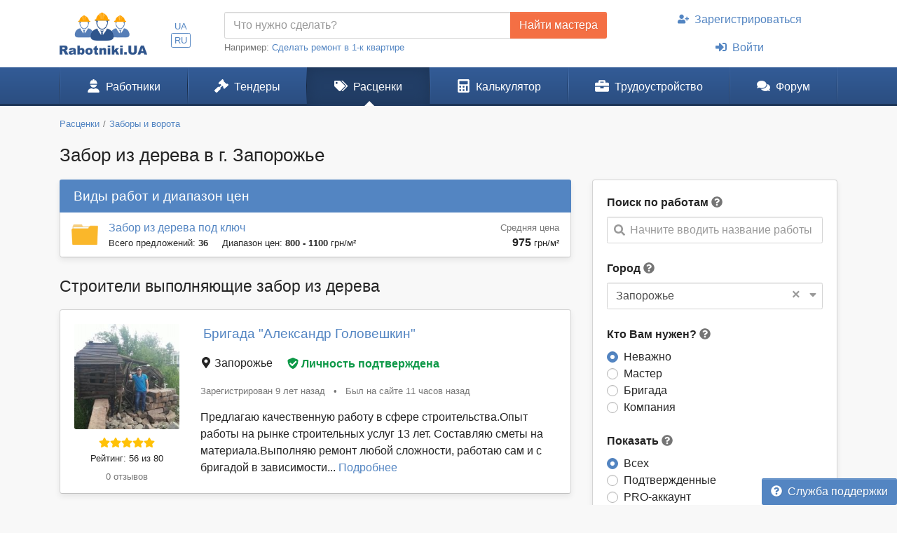

--- FILE ---
content_type: text/html; charset=UTF-8
request_url: https://www.rabotniki.ua/zabor-iz-dereva/zaporozhe
body_size: 15191
content:
<!DOCTYPE html>
<html lang="ru">
<head>
<meta charset="UTF-8">
<meta http-equiv="X-UA-Compatible" content="IE=edge">
<meta name="viewport" content="width=device-width, initial-scale=1">
<title>ᐉ Забор из дерева - Цены 2026 в г. Запорожье</title>
<meta property="og:title" content="ᐉ Забор из дерева - Цены 2026 в г. Запорожье">
<meta property="og:description" content="Мастера и строители для качественного и недорого ремонта квартиры под ключ. Выбирайте лучших в нашем каталоге мастеров.">
<meta property="og:image" content="https://www.rabotniki.ua/img/og-image.jpg">
<meta property="og:image:width" content="188">
<meta property="og:image:height" content="90">
<meta property="og:url" content="https://www.rabotniki.ua/zabor-iz-dereva/zaporozhe">
<meta property="og:type" content="website">
<meta property="og:site_name" content="Rabotniki.UA">
<meta name="theme-color" content="#ffffff">

<link href="https://www.rabotniki.ua/zabor-iz-dereva/zaporozhe?page=2" rel="next">
<link href="https://www.rabotniki.ua/zabor-iz-dereva/zaporozhe" rel="alternate" hreflang="ru">
<link href="https://www.rabotniki.ua/uk/zabor-iz-dereva/zaporozhe" rel="alternate" hreflang="uk">
<link href="https://www.rabotniki.ua/img/icons/192.png" rel="apple-touch-icon">
<link href="/rabotniki.webmanifest" rel="manifest">
<link href="/css/site.css?v=1632314227" rel="stylesheet">
<style>.spinner-input {
  display: none;
  float: left;
  width: 1rem;
  height: 1rem;
  border-width: .2em;
  margin: 10px 5px 0 10px;
  color: #999;
}</style>
<script>function matchStart(params, data){if($.trim(params.term)==='')return data;if(typeof data.children==='undefined')return null;var filteredChildren=[];$.each(data.children,function(idx,child){if(child.text.toUpperCase().indexOf(params.term.toUpperCase())===0)filteredChildren.push(child);});if(filteredChildren.length){var modifiedData=$.extend({},data,true);modifiedData.children=filteredChildren;return modifiedData;}return null;}
if ('serviceWorker' in navigator) {
    navigator.serviceWorker.register('/service-worker.js').then(function(r){ r.update(); });
}
window.addEventListener('beforeinstallprompt', function(e) {
    e.preventDefault();
    return false;
});</script></head>
<body id="body" class="bg-ultra-light">
<div id="load" class="lds-ring d-lg-none"><div></div><div></div><div></div><div></div></div>
<header class="bg-white">
    <div class="container">
                <div class="row align-items-center d-none d-lg-flex">
            <div class="col-auto py-3 pr-0">
                <a href="/"><img src="/img/rabotniki.png" width="125" height="60" alt="Rabotniki.UA"></a>            </div>
            <div class="col-1 text-center p-0">
                <ul class="nav-lang nav-pills my-2 nav" style="display: inline-block;"><li class="nav-item"><a class="px-1 py-0  nav-link" href="/uk/zabor-iz-dereva/zaporozhe" rel="nofollow" hreflang="uk">UA</a></li>
<li class="nav-item"><a class="px-1 py-0 active nav-link" href="/zabor-iz-dereva/zaporozhe" rel="nofollow" hreflang="ru">RU</a></li></ul>            </div>
                        <div class="col">
                <form action="/tender/create#tender" method="post">                <div class="input-group">
                    <input id="need" name="need" type="text" class="form-control" placeholder="Что нужно сделать?">
                    <div class="input-group-append">
                        <button class="btn btn-secondary" type="submit" onclick="gtag('event', 'Найти мастера в шапке', {'event_category':'Клик на кнопку'})">Найти мастера</button>
                    </div>
                </div>
                </form>                <small class="text-muted">
                    Например: <a href="#" onclick="$('#need').val($(this).text()).focus(); return false;">Сделать ремонт в 1-к квартире</a>
                </small>
            </div>
            <div class="col-auto">
                                    <ul class="my-2 flex-column nav" style="width: 280px; margin-left: 1.2rem;"><li class="nav-item text-center"><a class="nav-link" href="/signup"><svg class="mr-2 i is-user-plus"><use xlink:href="#s-user-plus" /></use></svg>Зарегистрироваться</a></li>
<li class="nav-item text-center"><a class="nav-link" href="/login"><svg class="mr-2 i is-sign-in-alt"><use xlink:href="#s-sign-in-alt" /></use></svg>Войти</a></li></ul>                            </div>
                    </div>
    </div>
</header><nav id="menu" class="navbar-main navbar-expand-lg  navbar">
<div class="container">
<a class="navbar-brand" href="/">Rabotniki.UA</a>
<button type="button" class="navbar-toggler" data-toggle="offcanvas" aria-label="Toggle navigation"><svg class="i ir-bars"><use xlink:href="#r-bars" /></use></svg><small class="new-message badge badge-danger badge-pill position-absolute ml-n1 mt-n2 hidden" style="font-size: 60%;">0</small></button><div class="navbar-content"><a class="btn btn-lg text-white" name="Войти" href="/login" rel="nofollow"><svg class="i is-sign-in-alt"><use xlink:href="#s-sign-in-alt" /></use></svg></a></div>
<div id="menu-collapse" class="offcanvas-collapse  navbar-collapse">
<div class="d-lg-none"><div class="header-menu px-3 pt-3 pb-2 mb-2"><div class="mt-1 mb-2"><a class="h3 font-weight-bold" href="/">Rabotniki.UA</a></div><a href="/signup">Регистрация</a> | <a href="/login">Войти</a></div><ul class="nav"><li class="nav-item"><a class="text-secondary nav-link" href="/tender/create"><svg class="mr-3 mr-lg-2 i il-plus"><use xlink:href="#l-plus" /></use></svg>Создать тендер</a></li></ul></div><ul class="nav"><li class="nav-item"><a class="nav-link" href="/catalog"><svg class="mr-3 mr-lg-2 i is-user-hard-hat"><use xlink:href="#s-user-hard-hat" /></use></svg>Работники</a></li>
<li class="nav-item"><a class="nav-link" href="/tenders"><svg class="mr-3 mr-lg-2 i is-gavel"><use xlink:href="#s-gavel" /></use></svg>Тендеры</a></li>
<li class="nav-item"><a class="nav-link active" href="/price/zaporozhe"><svg class="mr-3 mr-lg-2 i is-tags"><use xlink:href="#s-tags" /></use></svg>Расценки</a></li>
<li class="nav-item"><a class="nav-link" href="/calculator"><svg class="mr-3 mr-lg-2 i is-calculator"><use xlink:href="#s-calculator" /></use></svg>Калькулятор</a></li>
<li class="dropdown nav-item"><a class="nav-link dropdown-toggle" href="/rabota" data-toggle="dropdown"><svg class="mr-3 mr-lg-2 i is-briefcase"><use xlink:href="#s-briefcase" /></use></svg>Трудоустройство</a><div class="dropdown-menu"><a class="dropdown-item" href="/rabota"><svg class="mr-3 mr-lg-2 i is-briefcase"><use xlink:href="#s-briefcase" /></use></svg>Вакансии</a>
<div class="dropdown-divider"></div>
<a class="dropdown-item" href="/resume/zaporozhe"><svg class="mr-3 mr-lg-2 i is-user"><use xlink:href="#s-user" /></use></svg>Резюме</a></div></li>
<li class="nav-item"><a class="nav-link" href="https://www.rabotniki.ua/forum/"><svg class="mr-3 mr-lg-2 i is-comments"><use xlink:href="#s-comments" /></use></svg>Форум</a></li></ul><hr class="my-2"><div class="d-lg-none middle"><ul class="nav"><li class="nav-item"><a class="nav-link py-2" href="https://www.materialy.com.ua/" rel="noopener" target="_blank"><svg class="mr-2 i is-external-link"><use xlink:href="#s-external-link" /></use></svg>Тендеры на материалы</a></li>
<li class="nav-item"><a class="nav-link py-2" href="https://www.materialy.com.ua/sale" rel="noopener" target="_blank"><svg class="mr-2 i is-external-link"><use xlink:href="#s-external-link" /></use></svg>Остатки после ремонта</a></li></ul></div><hr class="my-2"><div class="d-lg-none middle"><ul class="nav"><li class="nav-item"><a class="nav-link py-1 text-muted" href="/faq">Служба поддержки</a></li></ul></div><hr class="my-2"><div class="d-lg-none text-center pt-3 pb-4"><a href="/"><img src="/img/rabotniki.png" alt="" style="width: 104px; height: 50px;"></a></div><ul class="nav-lang d-block d-lg-none text-center nav"><li class="d-inline-block"><a class="d-inline-block  nav-link" href="/uk/zabor-iz-dereva/zaporozhe" rel="nofollow" hreflang="uk">UA</a></li>
<li class="d-inline-block"><a class="d-inline-block active nav-link" href="/zabor-iz-dereva/zaporozhe" rel="nofollow" hreflang="ru">RU</a></li></ul></div>
</div>
</nav><div class="container pt-3 mb-5">
    <ol class="mb-3 breadcrumb" itemscope itemtype="http://schema.org/BreadcrumbList"><li class="breadcrumb-item" itemprop="itemListElement" itemscope itemtype="http://schema.org/ListItem"><a href="/price/zaporozhe" itemprop="item"><span itemprop="name">Расценки</span></a><meta itemprop="position" content="2"></li><li class="breadcrumb-item" itemprop="itemListElement" itemscope itemtype="http://schema.org/ListItem"><a href="/zabory-vorota/zaporozhe?swap=0" itemprop="item"><span itemprop="name">Заборы и ворота</span></a><meta itemprop="position" content="3"></li></ol>    <h1 class="mb-3 text-center text-md-left">Забор из дерева в г. Запорожье</h1>

<div class="row d-lg-block">
    <div class="col-lg-4 float-lg-right">
        
        <div class="row d-lg-none mb-4">
    <div class="col pr-2">
        <button type="button" class="btn btn-primary btn-block open-filter"><svg class="mr-1 pt-1 i is-filter"><use xlink:href="#s-filter" /></use></svg>Фильтры (1)</button>    </div>
    <div class="col-auto pl-2">
        <a class="btn btn-secondary btn-block" href="/tender/create"><svg class="mr-1 i ir-plus"><use xlink:href="#r-plus" /></use></svg>Создать тендер</a>    </div>
</div>

<div class="collapse filter-collapse d-lg-block">
    <div class="card mb-4 mb-lg-3 shadow-sm">
        <div class="card-body">
            <form class="mb-4">
                                    <label>Поиск по работам</label> <svg class="text-muted i is-question-circle" title="Поиск по всем позициям прайс-листа. Если Вы не можете найти нужные Вам работы, напишите их другими словами."  data-toggle="tooltip"><use xlink:href="#s-question-circle" /></use></svg>                    <div id="priceAutocomplete" class="autocomplete search" onclick="gtag(&#039;event&#039;, &#039;Поиск в расценках&#039;, {&#039;event_category&#039;:&#039;Поиск&#039;,&#039;event_label&#039;:&#039;Сбоку&#039;})" data-url="/price/autocomplete/zaporozhe"><svg class="i is-search"><use xlink:href="#s-search" /></use></svg><span class="spinner-border spinner-input"></span><div class="form-control"><div class="placeholder">Начните вводить название работы</div></div></div>                            </form>
            <div class="mb-4">
                <form method="post">
<input type="hidden" name="_method">                <label>Город</label> <svg class="text-muted i is-question-circle" title="Сначала будут отображены строители и расценки с выбранного города, а затем строители с других регионов."  data-toggle="tooltip"><use xlink:href="#s-question-circle" /></use></svg>                <div id="filterCity" class="filter-city" data-city="161"><svg class="i is-sort-down"><use xlink:href="#s-sort-down" /></use></svg><a class="clear" href="/zabor-iz-dereva">×</a><span class="spinner-border spinner-input"></span><div class="form-control"><span>Запорожье</span></div></div>                </form>            </div>
            <form action="/zabor-iz-dereva/zaporozhe" method="post">
            <div class="mb-4 field-usersearch-type">
<label>Кто Вам нужен? <svg class="text-muted i is-question-circle" title="Рекомендуем сначала делать поиск по всем строителям, а потом при необходимости сужать поиск."  data-toggle="tooltip"><use xlink:href="#s-question-circle" /></use></svg></label>
<input type="hidden" name="UserSearch[type]" value=""><div id="usersearch-type" role="radiogroup"><div class="custom-control custom-radio">
<input type="radio" id="i0" class="custom-control-input" name="UserSearch[type]" value="0" checked>
<label class="custom-control-label" for="i0">Неважно</label>
</div>

<div class="custom-control custom-radio">
<input type="radio" id="i1" class="custom-control-input" name="UserSearch[type]" value="5">
<label class="custom-control-label" for="i1">Мастер</label>
</div>

<div class="custom-control custom-radio">
<input type="radio" id="i2" class="custom-control-input" name="UserSearch[type]" value="6">
<label class="custom-control-label" for="i2">Бригада</label>
</div>

<div class="custom-control custom-radio">
<input type="radio" id="i3" class="custom-control-input" name="UserSearch[type]" value="7">
<label class="custom-control-label" for="i3">Компания</label>
<div class="invalid-feedback"></div>
</div>
</div>

</div>
            <div class="field-usersearch-show">
<label>Показать <svg class="text-muted i is-question-circle" title="Подтвержденные аккаунты - предоставили для проверки свои документы. PRO аккаунты - это активные пользователи сайта."  data-toggle="tooltip"><use xlink:href="#s-question-circle" /></use></svg></label>
<input type="hidden" name="UserSearch[show]" value=""><div id="usersearch-show" role="radiogroup"><div class="custom-control custom-radio">
<input type="radio" id="i4" class="custom-control-input" name="UserSearch[show]" value="0" checked>
<label class="custom-control-label" for="i4">Всех</label>
</div>

<div class="custom-control custom-radio">
<input type="radio" id="i5" class="custom-control-input" name="UserSearch[show]" value="1">
<label class="custom-control-label" for="i5">Подтвержденные</label>
</div>

<div class="custom-control custom-radio">
<input type="radio" id="i6" class="custom-control-input" name="UserSearch[show]" value="2">
<label class="custom-control-label" for="i6">PRO-аккаунт</label>
</div>

<div class="custom-control custom-radio">
<input type="radio" id="i7" class="custom-control-input" name="UserSearch[show]" value="3">
<label class="custom-control-label" for="i7">Подтвержденные и PRO</label>
<div class="invalid-feedback"></div>
</div>
</div>

</div>
                            <div class="text-center mt-3">
                    <a class="btn btn-outline-primary" href="/zabor-iz-dereva" rel="nofollow">Сбросить фильтр</a>                </div>
            
            </form>        </div>
    </div>
</div>
    </div>
    <div class="col-lg-8 order-lg-first float-lg-left">
        <div class="row">
            <div class="col-12">
                                                            <div class="card mb-4 shadow-sm">
                            <div class="card-header bg-primary h4">
                                Виды работ и диапазон цен                            </div>
                            <ul class="list-group list-group-flush"><li class="list-group-item py-2 px-3">
    <div class="row align-items-center flex-nowrap">
                    <div class="col-auto pr-0 d-none d-md-inline-block">
                <img src="/img/folder.png" width="38" height="29" alt="">            </div>
            <div class="col col-sm pr-0 position-static">
                <a class="stretched-link" href="/price/zabor-iz-dereva-pod-klyuch/zaporozhe">Забор из дерева под ключ</a>                <div class="small">
                    <span class="text-nowrap mr-3">Всего предложений: <b>36</b></span>
                    <span class="text-nowrap">Диапазон цен: <b>800 - 1100</b> <span class="d-none d-sm-inline">грн/м²</span></span>
                </div>
            </div>
            <div class="col-3 col-sm-auto text-right mt-1 pl-2">
                <div class="small text-muted">Средняя цена</div>
                <b class="d-block d-sm-inline">975</b>
                <small class="text-nowrap">грн/м²</small>
            </div>
            </div>
</li></ul>                        </div>
                                                                        <div id="adsByGoogle2"></div>            </div>
            <div class="col-12">
                <h2 class="mb-3">Строители выполняющие забор из дерева</h2>
                                <div class="list-view mb-5">
<div data-key="25372"><div class="card card-hover mb-4 shadow-sm">
                    <div class="unlink" style="position: absolute; bottom: 0; right: 0;">
                    </div>
        <div class="card-body pb-1">
        <div class="row flex-md-nowrap overflow-hidden">
            <div class="text-center col-md-auto mb-1 mb-md-0">
                <img class="rounded" src="/image/userpic/small/158847.jpg" width="150" height="150" alt="Бригада Александр Головешкин">                <div class="text-warning mt-2 mb-n1"><svg class="i is-star"><use xlink:href="#s-star" /></use></svg><svg class="i is-star"><use xlink:href="#s-star" /></use></svg><svg class="i is-star"><use xlink:href="#s-star" /></use></svg><svg class="i is-star"><use xlink:href="#s-star" /></use></svg><svg class="i is-star"><use xlink:href="#s-star" /></use></svg></div>                <div class="my-1 small">
                    <a class="text-body unlink" href="#" data-modal="/modal/rank-info">Рейтинг: 56 из 80</a>                </div>
                <div class="mb-2">
                    <a class="small text-muted unlink" href="/25372#reviews" rel="nofollow">0 отзывов</a>                </div>
            </div>
            <div class="col text-center text-md-left position-static">
                <div>
                                        <span class="h4 align-middle d-block d-md-inline mt-2 ml-1">
                                                <a class="stretched-link" href="/25372">Бригада "Александр Головешкин"</a>                    </span>
                </div>
                <div class="my-3">
                    <div class="pr-3 mb-3 mb-md-0 d-md-inline">
                        <svg class="i is-map-marker-alt"><use xlink:href="#s-map-marker-alt" /></use></svg> Запорожье                    </div>
                    <button class="btn btn-link text-success font-weight-bold p-0 unlink" data-modal="/modal/verified?user=25372"><svg class="mr-1 i is-shield-check"><use xlink:href="#s-shield-check" /></use></svg>Личность подтверждена</button>                </div>
                <div class="text-muted small my-3">
                    <span class="text-nowrap d-block d-md-inline">Зарегистрирован 9 лет назад</span>
                    <span class="px-2 d-none d-md-inline">•</span>
                    <span class="text-nowrap">Был на сайте 11 часов назад</span>                </div>
                <div class="text-left mb-3">
                                                                Предлагаю качественную работу в сфере строительства.Опыт работы на рынке строительных услуг 13 лет. Составляю сметы на материала.Выполняю ремонт любой сложности, работаю сам и с бригадой в зависимости... <a class="unlink" href="/25372" rel="nofollow">Подробнее</a>                                    </div>
            </div>
        </div>
    </div>
</div>
</div>
<div data-key="40805"><div class="card card-hover mb-4 shadow-sm">
                    <div class="unlink" style="position: absolute; bottom: 0; right: 0;">
                    </div>
        <div class="card-body pb-1">
        <div class="row flex-md-nowrap overflow-hidden">
            <div class="text-center col-md-auto mb-1 mb-md-0">
                <img class="rounded" src="/image/userpic/small/877554.jpg" width="150" height="150" alt="Бригада Николай Бойко">                <div class="text-warning mt-2 mb-n1"><svg class="i is-star"><use xlink:href="#s-star" /></use></svg><svg class="i is-star"><use xlink:href="#s-star" /></use></svg><svg class="i is-star"><use xlink:href="#s-star" /></use></svg><svg class="i is-star"><use xlink:href="#s-star" /></use></svg><svg class="i is-star-half-alt"><use xlink:href="#s-star-half-alt" /></use></svg></div>                <div class="my-1 small">
                    <a class="text-body unlink" href="#" data-modal="/modal/rank-info">Рейтинг: 52 из 80</a>                </div>
                <div class="mb-2">
                    <a class="small text-muted unlink" href="/izzpstroy#reviews" rel="nofollow">0 отзывов</a>                </div>
            </div>
            <div class="col text-center text-md-left position-static">
                <div>
                                        <span class="h4 align-middle d-block d-md-inline mt-2 ml-1">
                                                <a class="stretched-link" href="/izzpstroy">Бригада "Николай Бойко"</a>                    </span>
                </div>
                <div class="my-3">
                    <div class="pr-3 mb-3 mb-md-0 d-md-inline">
                        <svg class="i is-map-marker-alt"><use xlink:href="#s-map-marker-alt" /></use></svg> Запорожье                    </div>
                    <button class="btn btn-link text-success font-weight-bold p-0 unlink" data-modal="/modal/verified?user=40805"><svg class="mr-1 i is-shield-check"><use xlink:href="#s-shield-check" /></use></svg>Личность подтверждена</button>                </div>
                <div class="text-muted small my-3">
                    <span class="text-nowrap d-block d-md-inline">Зарегистрирован 7 лет назад</span>
                    <span class="px-2 d-none d-md-inline">•</span>
                    <span class="text-nowrap">Был на сайте 14 часов назад</span>                </div>
                <div class="text-left mb-3">
                                                                Занимаемся строительными работами любой сложности. Квартиры ,офисы, помещения под ключ.
Постройка домов под ключ
Зарегестрируваны на гос.сайте тендеров как физ.лицо
Сопровождение обьекта от 0 и до фин... <a class="unlink" href="/izzpstroy" rel="nofollow">Подробнее</a>                                    </div>
            </div>
        </div>
    </div>
</div>
</div>
<div data-key="94437"><div class="card card-hover mb-4 shadow-sm">
                    <div class="unlink" style="position: absolute; bottom: 0; right: 0;">
                    </div>
        <div class="card-body pb-1">
        <div class="row flex-md-nowrap overflow-hidden">
            <div class="text-center col-md-auto mb-1 mb-md-0">
                <img class="rounded" src="/image/userpic/small/684691.jpg" width="150" height="150" alt="Бригада Ремонтно-Оздоблювальна Компанія &quot;Яанбуд&quot;">                <div class="text-warning mt-2 mb-n1"><svg class="i is-star"><use xlink:href="#s-star" /></use></svg><svg class="i is-star"><use xlink:href="#s-star" /></use></svg><svg class="i is-star"><use xlink:href="#s-star" /></use></svg><svg class="i is-star"><use xlink:href="#s-star" /></use></svg><svg class="i is-star-half-alt"><use xlink:href="#s-star-half-alt" /></use></svg></div>                <div class="my-1 small">
                    <a class="text-body unlink" href="#" data-modal="/modal/rank-info">Рейтинг: 50 из 80</a>                </div>
                <div class="mb-2">
                    <a class="small text-muted unlink" href="/ianbud#reviews" rel="nofollow">0 отзывов</a>                </div>
            </div>
            <div class="col text-center text-md-left position-static">
                <div>
                                        <span class="h4 align-middle d-block d-md-inline mt-2 ml-1">
                                                <a class="stretched-link" href="/ianbud">Бригада "Ремонтно-Оздоблювальна Компанія "Яанбуд""</a>                    </span>
                </div>
                <div class="my-3">
                    <div class="pr-3 mb-3 mb-md-0 d-md-inline">
                        <svg class="i is-map-marker-alt"><use xlink:href="#s-map-marker-alt" /></use></svg> Запорожье                    </div>
                    <button class="btn btn-link text-success font-weight-bold p-0 unlink" data-modal="/modal/verified?user=94437"><svg class="mr-1 i is-shield-check"><use xlink:href="#s-shield-check" /></use></svg>Личность подтверждена</button>                </div>
                <div class="text-muted small my-3">
                    <span class="text-nowrap d-block d-md-inline">Зарегистрирован 5 лет назад</span>
                    <span class="px-2 d-none d-md-inline">•</span>
                    <span class="text-nowrap">Был на сайте 10 часов назад</span>                </div>
                <div class="text-left mb-3">
                                                                Мене звуть Пшемислав, проживаю та працюю в місті Запоріжжі з 2019року.
Вже понад 20 років я працюю у будівельній сфері.(до 2019 року в Польщі, з 2019 року в Запоріжжі)
Вже більше 5 років керівник коле... <a class="unlink" href="/ianbud" rel="nofollow">Подробнее</a>                                    </div>
            </div>
        </div>
    </div>
</div>
</div>
<div data-key="27314"><div class="card card-hover mb-4 shadow-sm">
                    <div class="unlink" style="position: absolute; bottom: 0; right: 0;">
                    </div>
        <div class="card-body pb-1">
        <div class="row flex-md-nowrap overflow-hidden">
            <div class="text-center col-md-auto mb-1 mb-md-0">
                <img class="rounded" src="/image/userpic/small/838580.jpg" width="150" height="150" alt="Бригада ASCOM">                <div class="text-warning mt-2 mb-n1"><svg class="i is-star"><use xlink:href="#s-star" /></use></svg><svg class="i is-star"><use xlink:href="#s-star" /></use></svg><svg class="i is-star"><use xlink:href="#s-star" /></use></svg><svg class="i is-star"><use xlink:href="#s-star" /></use></svg><svg class="i ir-star"><use xlink:href="#r-star" /></use></svg></div>                <div class="my-1 small">
                    <a class="text-body unlink" href="#" data-modal="/modal/rank-info">Рейтинг: 47 из 80</a>                </div>
                <div class="mb-2">
                    <a class="small text-muted unlink" href="/ascom#reviews" rel="nofollow">0 отзывов</a>                </div>
            </div>
            <div class="col text-center text-md-left position-static">
                <div>
                                        <span class="h4 align-middle d-block d-md-inline mt-2 ml-1">
                                                <a class="stretched-link" href="/ascom">Бригада "ASCOM"</a>                    </span>
                </div>
                <div class="my-3">
                    <div class="pr-3 mb-3 mb-md-0 d-md-inline">
                        <svg class="i is-map-marker-alt"><use xlink:href="#s-map-marker-alt" /></use></svg> Запорожье                    </div>
                    <button class="btn btn-link text-success font-weight-bold p-0 unlink" data-modal="/modal/verified?user=27314"><svg class="mr-1 i is-shield-check"><use xlink:href="#s-shield-check" /></use></svg>Личность подтверждена</button>                </div>
                <div class="text-muted small my-3">
                    <span class="text-nowrap d-block d-md-inline">Зарегистрирован 8 лет назад</span>
                    <span class="px-2 d-none d-md-inline">•</span>
                    <span class="text-nowrap">Был на сайте 19 дней назад</span>                </div>
                <div class="text-left mb-3">
                                                                Ми бригада будівельників під назвою - ASCOM.
Основним вектором нашої праці є - Бетонні роботи, а саме:
- Будівництво фундаментів,
- Підпірних стін,
- Монолітних перекриттів,
- Монолітних басейнів
- Бо... <a class="unlink" href="/ascom" rel="nofollow">Подробнее</a>                                    </div>
            </div>
        </div>
    </div>
</div>
</div>
<div data-key="87767"><div class="card card-hover mb-4 shadow-sm">
                    <div class="unlink" style="position: absolute; bottom: 0; right: 0;">
                    </div>
        <div class="card-body pb-1">
        <div class="row flex-md-nowrap overflow-hidden">
            <div class="text-center col-md-auto mb-1 mb-md-0">
                <img class="rounded" src="/image/logo/small/999803.jpg" width="150" height="150" alt="Компания Паркани та Благоустрій">                <div class="text-warning mt-2 mb-n1"><svg class="i is-star"><use xlink:href="#s-star" /></use></svg><svg class="i is-star"><use xlink:href="#s-star" /></use></svg><svg class="i is-star"><use xlink:href="#s-star" /></use></svg><svg class="i is-star-half-alt"><use xlink:href="#s-star-half-alt" /></use></svg><svg class="i ir-star"><use xlink:href="#r-star" /></use></svg></div>                <div class="my-1 small">
                    <a class="text-body unlink" href="#" data-modal="/modal/rank-info">Рейтинг: 42 из 80</a>                </div>
                <div class="mb-2">
                    <a class="small text-muted unlink" href="/staketroom#reviews" rel="nofollow">2 отзывов</a>                </div>
            </div>
            <div class="col text-center text-md-left position-static">
                <div>
                                        <span class="h4 align-middle d-block d-md-inline mt-2 ml-1">
                                                <a class="stretched-link" href="/staketroom">Компания "Паркани та Благоустрій"</a>                    </span>
                </div>
                <div class="my-3">
                    <div class="pr-3 mb-3 mb-md-0 d-md-inline">
                        <svg class="i is-map-marker-alt"><use xlink:href="#s-map-marker-alt" /></use></svg> Запорожье                    </div>
                    <button class="btn btn-link text-success font-weight-bold p-0 unlink" data-modal="/modal/verified?user=87767"><svg class="mr-1 i is-shield-check"><use xlink:href="#s-shield-check" /></use></svg>Реквизиты подтверждены</button>                </div>
                <div class="text-muted small my-3">
                    <span class="text-nowrap d-block d-md-inline">Зарегистрирован 5 лет назад</span>
                    <span class="px-2 d-none d-md-inline">•</span>
                    <span class="text-nowrap">Был на сайте год назад</span>                </div>
                <div class="text-left mb-3">
                                                                Всіх вітаю!

Наша компанія втілить у реальність будь-яке бажання з будівництва:

Паркану
Будь- якої прибудови та будови
Підпираючи стіни з габіонів
Вироби з метали (зварні роботи) ковка, тощо.
Благоус... <a class="unlink" href="/staketroom" rel="nofollow">Подробнее</a>                                    </div>
            </div>
        </div>
    </div>
</div>
</div>
<div data-key="25718"><div class="card card-hover mb-4 shadow-sm">
                    <div class="unlink" style="position: absolute; bottom: 0; right: 0;">
                    </div>
        <div class="card-body pb-1">
        <div class="row flex-md-nowrap overflow-hidden">
            <div class="text-center col-md-auto mb-1 mb-md-0">
                <img class="rounded" src="/image/userpic/small/296816.jpg" width="150" height="150" alt="Бригада Качественно и в срок">                <div class="text-warning mt-2 mb-n1"><svg class="i is-star"><use xlink:href="#s-star" /></use></svg><svg class="i is-star"><use xlink:href="#s-star" /></use></svg><svg class="i is-star"><use xlink:href="#s-star" /></use></svg><svg class="i is-star-half-alt"><use xlink:href="#s-star-half-alt" /></use></svg><svg class="i ir-star"><use xlink:href="#r-star" /></use></svg></div>                <div class="my-1 small">
                    <a class="text-body unlink" href="#" data-modal="/modal/rank-info">Рейтинг: 41 из 80</a>                </div>
                <div class="mb-2">
                    <a class="small text-muted unlink" href="/25718#reviews" rel="nofollow">1 отзывов</a>                </div>
            </div>
            <div class="col text-center text-md-left position-static">
                <div>
                                        <span class="h4 align-middle d-block d-md-inline mt-2 ml-1">
                                                <a class="stretched-link" href="/25718">Бригада "Качественно и в срок"</a>                    </span>
                </div>
                <div class="my-3">
                    <div class="pr-3 mb-3 mb-md-0 d-md-inline">
                        <svg class="i is-map-marker-alt"><use xlink:href="#s-map-marker-alt" /></use></svg> Запорожье                    </div>
                    <button class="btn btn-link text-success font-weight-bold p-0 unlink" data-modal="/modal/verified?user=25718"><svg class="mr-1 i is-shield-check"><use xlink:href="#s-shield-check" /></use></svg>Личность подтверждена</button>                </div>
                <div class="text-muted small my-3">
                    <span class="text-nowrap d-block d-md-inline">Зарегистрирован 9 лет назад</span>
                    <span class="px-2 d-none d-md-inline">•</span>
                    <span class="text-nowrap">Был на сайте 3 года назад</span>                </div>
                <div class="text-left mb-3">
                                                                Многолетний опыт работы по ремонтам квартир и домов под ключ,отделка внутренняя,отделка фасадов,утепление,монтаж пластиковых окон,кровельные работы,работы по сантехнике,работы по электрике,любые виды ... <a class="unlink" href="/25718" rel="nofollow">Подробнее</a>                                    </div>
            </div>
        </div>
    </div>
</div>
</div>
<div data-key="77424"><div class="card card-hover mb-4 shadow-sm">
                    <div class="unlink" style="position: absolute; bottom: 0; right: 0;">
                    </div>
        <div class="card-body pb-1">
        <div class="row flex-md-nowrap overflow-hidden">
            <div class="text-center col-md-auto mb-1 mb-md-0">
                <img class="rounded" src="/image/userpic/small/537078.jpg" width="150" height="150" alt="Бригада БАСТ инвест">                <div class="text-warning mt-2 mb-n1"><svg class="i is-star"><use xlink:href="#s-star" /></use></svg><svg class="i is-star"><use xlink:href="#s-star" /></use></svg><svg class="i is-star"><use xlink:href="#s-star" /></use></svg><svg class="i is-star-half-alt"><use xlink:href="#s-star-half-alt" /></use></svg><svg class="i ir-star"><use xlink:href="#r-star" /></use></svg></div>                <div class="my-1 small">
                    <a class="text-body unlink" href="#" data-modal="/modal/rank-info">Рейтинг: 40 из 80</a>                </div>
                <div class="mb-2">
                    <a class="small text-muted unlink" href="/bastinvestgroup#reviews" rel="nofollow">0 отзывов</a>                </div>
            </div>
            <div class="col text-center text-md-left position-static">
                <div>
                                        <span class="h4 align-middle d-block d-md-inline mt-2 ml-1">
                                                <a class="stretched-link" href="/bastinvestgroup">Бригада "БАСТ инвест"</a>                    </span>
                </div>
                <div class="my-3">
                    <div class="pr-3 mb-3 mb-md-0 d-md-inline">
                        <svg class="i is-map-marker-alt"><use xlink:href="#s-map-marker-alt" /></use></svg> Запорожье                    </div>
                                    </div>
                <div class="text-muted small my-3">
                    <span class="text-nowrap d-block d-md-inline">Зарегистрирован 5 лет назад</span>
                    <span class="px-2 d-none d-md-inline">•</span>
                    <span class="text-nowrap">Был на сайте день назад</span>                </div>
                <div class="text-left mb-3">
                                                                Бригада профессионалов выполнит работы любой сложности. В наличии весь проф.инструмент и транспорт.                                    </div>
            </div>
        </div>
    </div>
</div>
</div>
<div data-key="98549"><div class="card card-hover mb-4 shadow-sm">
                    <div class="unlink" style="position: absolute; bottom: 0; right: 0;">
                    </div>
        <div class="card-body pb-1">
        <div class="row flex-md-nowrap overflow-hidden">
            <div class="text-center col-md-auto mb-1 mb-md-0">
                <img class="rounded" src="/image/userpic/small/489414.jpg" width="150" height="150" alt="Бригада Марис Муратов">                <div class="text-warning mt-2 mb-n1"><svg class="i is-star"><use xlink:href="#s-star" /></use></svg><svg class="i is-star"><use xlink:href="#s-star" /></use></svg><svg class="i is-star"><use xlink:href="#s-star" /></use></svg><svg class="i ir-star"><use xlink:href="#r-star" /></use></svg><svg class="i ir-star"><use xlink:href="#r-star" /></use></svg></div>                <div class="my-1 small">
                    <a class="text-body unlink" href="#" data-modal="/modal/rank-info">Рейтинг: 39 из 80</a>                </div>
                <div class="mb-2">
                    <a class="small text-muted unlink" href="/98549#reviews" rel="nofollow">0 отзывов</a>                </div>
            </div>
            <div class="col text-center text-md-left position-static">
                <div>
                                        <span class="h4 align-middle d-block d-md-inline mt-2 ml-1">
                                                <a class="stretched-link" href="/98549">Бригада "Марис Муратов"</a>                    </span>
                </div>
                <div class="my-3">
                    <div class="pr-3 mb-3 mb-md-0 d-md-inline">
                        <svg class="i is-map-marker-alt"><use xlink:href="#s-map-marker-alt" /></use></svg> Запорожье                    </div>
                    <button class="btn btn-link text-success font-weight-bold p-0 unlink" data-modal="/modal/verified?user=98549"><svg class="mr-1 i is-shield-check"><use xlink:href="#s-shield-check" /></use></svg>Личность подтверждена</button>                </div>
                <div class="text-muted small my-3">
                    <span class="text-nowrap d-block d-md-inline">Зарегистрирован 5 лет назад</span>
                    <span class="px-2 d-none d-md-inline">•</span>
                    <span class="text-nowrap">Был на сайте 9 месяцев назад</span>                </div>
                <div class="text-left mb-3">
                                                                Ремонт в квартире или установка бытовой техники.                                    </div>
            </div>
        </div>
    </div>
</div>
</div>
<div data-key="77073"><div class="card card-hover mb-4 shadow-sm">
                    <div class="unlink" style="position: absolute; bottom: 0; right: 0;">
                    </div>
        <div class="card-body pb-1">
        <div class="row flex-md-nowrap overflow-hidden">
            <div class="text-center col-md-auto mb-1 mb-md-0">
                <img class="rounded" src="/image/userpic/small/399424.jpg" width="150" height="150" alt="Мастер Александр Губенко">                <div class="text-warning mt-2 mb-n1"><svg class="i is-star"><use xlink:href="#s-star" /></use></svg><svg class="i is-star"><use xlink:href="#s-star" /></use></svg><svg class="i is-star"><use xlink:href="#s-star" /></use></svg><svg class="i ir-star"><use xlink:href="#r-star" /></use></svg><svg class="i ir-star"><use xlink:href="#r-star" /></use></svg></div>                <div class="my-1 small">
                    <a class="text-body unlink" href="#" data-modal="/modal/rank-info">Рейтинг: 38 из 80</a>                </div>
                <div class="mb-2">
                    <a class="small text-muted unlink" href="/77073#reviews" rel="nofollow">0 отзывов</a>                </div>
            </div>
            <div class="col text-center text-md-left position-static">
                <div>
                                        <span class="h4 align-middle d-block d-md-inline mt-2 ml-1">
                                                <a class="stretched-link" href="/77073">Мастер "Александр Губенко"</a>                    </span>
                </div>
                <div class="my-3">
                    <div class="pr-3 mb-3 mb-md-0 d-md-inline">
                        <svg class="i is-map-marker-alt"><use xlink:href="#s-map-marker-alt" /></use></svg> Запорожье                    </div>
                    <button class="btn btn-link text-success font-weight-bold p-0 unlink" data-modal="/modal/verified?user=77073"><svg class="mr-1 i is-shield-check"><use xlink:href="#s-shield-check" /></use></svg>Личность подтверждена</button>                </div>
                <div class="text-muted small my-3">
                    <span class="text-nowrap d-block d-md-inline">Зарегистрирован 5 лет назад</span>
                    <span class="px-2 d-none d-md-inline">•</span>
                    <span class="text-nowrap">Был на сайте 3 года назад</span>                </div>
                <div class="text-left mb-3">
                                                                Стаж в строительстве и ремонте более 30 лет. Основной профиль теплотехника, сантехника.
Так-же, мягкая, наплавляемая кровля, жёсткая кровля.
Сварочные работы, металлоконструкции.... <a class="unlink" href="/77073" rel="nofollow">Подробнее</a>                                    </div>
            </div>
        </div>
    </div>
</div>
</div>
<div data-key="95009"><div class="card card-hover mb-4 shadow-sm">
                    <div class="unlink" style="position: absolute; bottom: 0; right: 0;">
                    </div>
        <div class="card-body pb-1">
        <div class="row flex-md-nowrap overflow-hidden">
            <div class="text-center col-md-auto mb-1 mb-md-0">
                <img class="rounded" src="/image/userpic/small/469986.jpg" width="150" height="150" alt="Бригада Тимуровцы">                <div class="text-warning mt-2 mb-n1"><svg class="i is-star"><use xlink:href="#s-star" /></use></svg><svg class="i is-star"><use xlink:href="#s-star" /></use></svg><svg class="i is-star"><use xlink:href="#s-star" /></use></svg><svg class="i ir-star"><use xlink:href="#r-star" /></use></svg><svg class="i ir-star"><use xlink:href="#r-star" /></use></svg></div>                <div class="my-1 small">
                    <a class="text-body unlink" href="#" data-modal="/modal/rank-info">Рейтинг: 37 из 80</a>                </div>
                <div class="mb-2">
                    <a class="small text-muted unlink" href="/95009#reviews" rel="nofollow">0 отзывов</a>                </div>
            </div>
            <div class="col text-center text-md-left position-static">
                <div>
                                        <span class="h4 align-middle d-block d-md-inline mt-2 ml-1">
                                                <a class="stretched-link" href="/95009">Бригада "Тимуровцы"</a>                    </span>
                </div>
                <div class="my-3">
                    <div class="pr-3 mb-3 mb-md-0 d-md-inline">
                        <svg class="i is-map-marker-alt"><use xlink:href="#s-map-marker-alt" /></use></svg> Запорожье                    </div>
                    <button class="btn btn-link text-success font-weight-bold p-0 unlink" data-modal="/modal/verified?user=95009"><svg class="mr-1 i is-shield-check"><use xlink:href="#s-shield-check" /></use></svg>Личность подтверждена</button>                </div>
                <div class="text-muted small my-3">
                    <span class="text-nowrap d-block d-md-inline">Зарегистрирован 5 лет назад</span>
                    <span class="px-2 d-none d-md-inline">•</span>
                    <span class="text-nowrap">Был на сайте 4 года назад</span>                </div>
                <div class="text-left mb-3">
                                                                Выполняем широкий спектр работ.
Фундаменты,сварочные работы ,кровельные, отделочные.
Стремимся к выполнению качества и соблюдения сроков.... <a class="unlink" href="/95009" rel="nofollow">Подробнее</a>                                    </div>
            </div>
        </div>
    </div>
</div>
</div>
<div data-key="133331"><div class="card card-hover mb-4 shadow-sm">
                    <div class="unlink" style="position: absolute; bottom: 0; right: 0;">
                    </div>
        <div class="card-body pb-1">
        <div class="row flex-md-nowrap overflow-hidden">
            <div class="text-center col-md-auto mb-1 mb-md-0">
                <img class="rounded" src="/image/userpic/small/684371.jpg" width="150" height="150" alt="Бригада Desstykatyrkazp">                <div class="text-warning mt-2 mb-n1"><svg class="i is-star"><use xlink:href="#s-star" /></use></svg><svg class="i is-star"><use xlink:href="#s-star" /></use></svg><svg class="i is-star"><use xlink:href="#s-star" /></use></svg><svg class="i ir-star"><use xlink:href="#r-star" /></use></svg><svg class="i ir-star"><use xlink:href="#r-star" /></use></svg></div>                <div class="my-1 small">
                    <a class="text-body unlink" href="#" data-modal="/modal/rank-info">Рейтинг: 37 из 80</a>                </div>
                <div class="mb-2">
                    <a class="small text-muted unlink" href="/133331#reviews" rel="nofollow">0 отзывов</a>                </div>
            </div>
            <div class="col text-center text-md-left position-static">
                <div>
                                        <span class="h4 align-middle d-block d-md-inline mt-2 ml-1">
                                                <a class="stretched-link" href="/133331">Бригада "Desstykatyrkazp"</a>                    </span>
                </div>
                <div class="my-3">
                    <div class="pr-3 mb-3 mb-md-0 d-md-inline">
                        <svg class="i is-map-marker-alt"><use xlink:href="#s-map-marker-alt" /></use></svg> Запорожье                    </div>
                                    </div>
                <div class="text-muted small my-3">
                    <span class="text-nowrap d-block d-md-inline">Зарегистрирован 4 года назад</span>
                    <span class="px-2 d-none d-md-inline">•</span>
                    <span class="text-nowrap">Был на сайте год назад</span>                </div>
                <div class="text-left mb-3">
                                                                Ми бригада майстрів Desstykatyrkazp
Швидко і ефективно виконаємо роботу.                                    </div>
            </div>
        </div>
    </div>
</div>
</div>
<div data-key="38326"><div class="card card-hover mb-4 shadow-sm">
                    <div class="unlink" style="position: absolute; bottom: 0; right: 0;">
                    </div>
        <div class="card-body pb-1">
        <div class="row flex-md-nowrap overflow-hidden">
            <div class="text-center col-md-auto mb-1 mb-md-0">
                <img class="rounded" src="/image/userpic/small/230396.jpg" width="150" height="150" alt="Бригада Элит-Строй 2007">                <div class="text-warning mt-2 mb-n1"><svg class="i is-star"><use xlink:href="#s-star" /></use></svg><svg class="i is-star"><use xlink:href="#s-star" /></use></svg><svg class="i is-star"><use xlink:href="#s-star" /></use></svg><svg class="i ir-star"><use xlink:href="#r-star" /></use></svg><svg class="i ir-star"><use xlink:href="#r-star" /></use></svg></div>                <div class="my-1 small">
                    <a class="text-body unlink" href="#" data-modal="/modal/rank-info">Рейтинг: 35 из 80</a>                </div>
                <div class="mb-2">
                    <a class="small text-muted unlink" href="/38326#reviews" rel="nofollow">0 отзывов</a>                </div>
            </div>
            <div class="col text-center text-md-left position-static">
                <div>
                                        <span class="h4 align-middle d-block d-md-inline mt-2 ml-1">
                                                <a class="stretched-link" href="/38326">Бригада "Элит-Строй 2007"</a>                    </span>
                </div>
                <div class="my-3">
                    <div class="pr-3 mb-3 mb-md-0 d-md-inline">
                        <svg class="i is-map-marker-alt"><use xlink:href="#s-map-marker-alt" /></use></svg> Запорожье                    </div>
                                    </div>
                <div class="text-muted small my-3">
                    <span class="text-nowrap d-block d-md-inline">Зарегистрирован 8 лет назад</span>
                    <span class="px-2 d-none d-md-inline">•</span>
                    <span class="text-nowrap">Был на сайте 3 дня назад</span>                </div>
                <div class="text-left mb-3">
                                                                Высококвалифицированная команда профессионалов с опытом работы более 10 лет. Готовы работать во всех регионах Украины. Выполнение работ качественно, в срок и согласно смете. Возможна закупка и доставк... <a class="unlink" href="/38326" rel="nofollow">Подробнее</a>                                    </div>
            </div>
        </div>
    </div>
</div>
</div>
<nav><ul class="pagination justify-content-center"><li class="page-item prev disabled"><a class="page-link" href="/zabor-iz-dereva/zaporozhe" data-page="0" tabindex="-1"><span aria-hidden="true">&laquo;</span>
<span class="sr-only">Previous</span></a></li>
<li class="page-item active"><a class="page-link" href="/zabor-iz-dereva/zaporozhe" data-page="0">1</a></li>
<li class="page-item"><a class="page-link" href="/zabor-iz-dereva/zaporozhe?page=2" data-page="1">2</a></li>
<li class="page-item"><a class="page-link" href="/zabor-iz-dereva/zaporozhe?page=3" data-page="2">3</a></li>
<li class="page-item"><a class="page-link" href="/zabor-iz-dereva/zaporozhe?page=4" data-page="3">4</a></li>
<li class="page-item"><a class="page-link" href="/zabor-iz-dereva/zaporozhe?page=5" data-page="4">5</a></li>
<li class="page-item"><a class="page-link" href="/zabor-iz-dereva/zaporozhe?page=6" data-page="5">6</a></li>
<li class="page-item next"><a class="page-link" href="/zabor-iz-dereva/zaporozhe?page=2" data-page="1"><span aria-hidden="true">&raquo;</span>
<span class="sr-only">Next</span></a></li></ul></nav></div>
                <div id="adsByGoogle"></div>            </div>
        </div>
    </div>
    <div class="col-lg-4 float-lg-right clear-right">
        <div class="card mb-3 shadow-sm">
    <div class="card-body">
        <label>Виды работ</label> <svg class="text-muted i is-question-circle" title="Вы можете выбрать нужный Вам раздел или вид работ внутри раздела."  data-toggle="tooltip"><use xlink:href="#s-question-circle" /></use></svg>        <div><a class="d-block p-1 text-body" href="/price/zaporozhe" rel="nofollow"><svg class="mr-2 i id-angle-double-left"><use xlink:href="#d-angle-double-left" /></use></svg>Другие работы</a></div>
        <div><a class="d-block p-1 text-body" href="/zabory-vorota/zaporozhe"><svg class="mr-2 i id-angle-double-left"><use xlink:href="#d-angle-double-left" /></use></svg>Заборы и ворота</a></div>
                <ul class="nav-menu flex-column nav"><li class="ml-4"><a class="d-block py-1 pl-3 text-body" href="/avtomaticheskie-garazhnye-vorota/zaporozhe">Автоматические и гаражные ворота</a></li>
<li class="ml-4"><a class="d-block py-1 pl-3 text-body" href="/zabor-iz-profnastila/zaporozhe">Забор из профнастила</a></li>
<li class="ml-4"><a class="d-block py-1 pl-3 text-body" href="/zabor-iz-kamnya/zaporozhe">Забор из камня</a></li>
<li class="ml-4"><a class="d-block py-1 pl-3 text-body" href="/zabor-iz-kirpicha/zaporozhe">Забор из кирпича</a></li>
<li class="ml-4"><a class="d-block py-1 pl-3 text-body active" href="/zabor-iz-dereva/zaporozhe">Забор из дерева</a></li>
<li class="ml-4"><a class="d-block py-1 pl-3 text-body" href="/zabor-iz-setki/zaporozhe">Забор из сетки</a></li>
<li class="ml-4"><a class="d-block py-1 pl-3 text-body" href="/kovanyy-zabor/zaporozhe">Кованый забор</a></li>
<li class="ml-4"><a class="d-block py-1 pl-3 text-body" href="/zabor-iz-betona/zaporozhe">Забор из бетона</a></li>
<li class="ml-4"><a class="d-block py-1 pl-3 text-body" href="/vorota-kalitki/zaporozhe">Ворота и калитки</a></li>
<li class="ml-4"><a class="d-block py-1 pl-3 text-body" href="/fundament-pod-zabor/zaporozhe">Фундамент под забор</a></li>
<li class="ml-4"><a class="d-block py-1 pl-3 text-body" href="/drugie-raboty-zabory/zaporozhe">Другие работы и заборы</a></li></ul>    </div>
</div>

<div class="h3 text-center mb-2">Другие города</div>
<div class="card mb-4 shadow-sm">
<div class="card-body">
<a href="/zabor-iz-dereva/kiev">Киев</a>, <a href="/zabor-iz-dereva/dnepr">Днепр</a>, <a href="/zabor-iz-dereva/harkov">Харьков</a>, <a href="/zabor-iz-dereva/odessa">Одесса</a>, <a href="/zabor-iz-dereva/lvov">Львов</a>, <a href="/zabor-iz-dereva/zaporozhe">Запорожье</a>
</div>
</div>    </div>
    <div class="clearfix"></div>
</div>

<div class="page-text mt-5">
    </div>

<div id="w31" class="mb-4 pt-3 text-center"><div class="row justify-content-center">
        <div class="col-auto h5 mb-0 pt-2">Наши партнеры</div>
        <div class="col-auto">
            <div class="row">
                <div class="col"><img src="/img/epicentr.png" width="81" height="32" alt="Эпицентр"></div>
                <div class="col"><img src="/img/novalinia.png" width="80" height="32" alt="Новая Линия"></div>
                <div class="col mt-2 mt-sm-0"><img src="/img/stroimdom.png" width="63" height="32" alt="Строим Дом"></div>
            </div>
        </div>
    </div></div></div>

<a id="help" class="btn btn-primary position-fixed d-none d-lg-inline-block" href="/faq" style="bottom: 0; right: 0; z-index: 1040;"><svg class="mr-2 i is-question-circle"><use xlink:href="#s-question-circle" /></use></svg>Служба поддержки</a>
<footer class="bg-black">
    <div class="container text-white-50 py-4">
        <div class="row">
            <div class="mb-lg-3 text-center text-lg-left col-sm-12 col-lg-4 col-xl-3">
                <ul class="d-none d-lg-block flex-column nav"><li class="nav-item"><a class="text-white" href="/tenders">Строительные тендеры</a></li>
<li class="nav-item"><a class="text-white" href="/price/zaporozhe">Стоимость работ</a></li>
<li class="nav-item"><a class="text-white" href="/calculator">Калькулятор ремонта</a></li></ul>                <ul class="flex-column nav"><li class="nav-item"><a class="text-white" href="/reklama" rel="nofollow">Реклама</a></li>
<li class="nav-item"><a class="text-white" href="/rules" rel="nofollow">Правила</a></li>
<li class="nav-item"><a class="text-white" href="/agreement" rel="nofollow">Пользовательское соглашение</a></li></ul>            </div>
            <div class="d-none d-lg-block col-lg-8 col-xl-6">
                <div class="row">
                                                                        <div class="col-lg-6">
                                <a class="text-white-50" href="/remont-kvartiry-ili-komnaty/krivoy-rog">Ремонт квартиры или комнаты</a>                            </div>
                                                    <div class="col-lg-6">
                                <a class="text-white-50" href="/stroitelstvo-doma/krivoy-rog">Строительство дома</a>                            </div>
                                                    <div class="col-lg-6">
                                <a class="text-white-50" href="/plitochnye-raboty/krivoy-rog">Плиточные работы</a>                            </div>
                                                    <div class="col-lg-6">
                                <a class="text-white-50" href="/malyarnye-raboty/krivoy-rog">Малярные работы</a>                            </div>
                                                    <div class="col-lg-6">
                                <a class="text-white-50" href="/shtukaturnye-raboty/krivoy-rog">Штукатурные работы</a>                            </div>
                                                    <div class="col-lg-6">
                                <a class="text-white-50" href="/montazh-gipsokartona/krivoy-rog">Монтаж гипсокартона</a>                            </div>
                                                    <div class="col-lg-6">
                                <a class="text-white-50" href="/pokleyka-oboev/krivoy-rog">Поклейка обоев</a>                            </div>
                                                    <div class="col-lg-6">
                                <a class="text-white-50" href="/napolnye-pokrytiya/krivoy-rog">Напольные покрытия</a>                            </div>
                                                    <div class="col-lg-6">
                                <a class="text-white-50" href="/potolki/krivoy-rog">Потолки</a>                            </div>
                                                    <div class="col-lg-6">
                                <a class="text-white-50" href="/krovelnye-raboty/krivoy-rog">Кровельные работы</a>                            </div>
                                                    <div class="col-lg-6">
                                <a class="text-white-50" href="/elektromontazhnye-raboty/krivoy-rog">Электромонтажные работы</a>                            </div>
                                                    <div class="col-lg-6">
                                <a class="text-white-50" href="/santehnicheskie-raboty/krivoy-rog">Сантехнические работы</a>                            </div>
                                                                </div>
            </div>
            <div class="col-xl-3 text-center mt-0 mt-lg-4 mt-xl-0">
                <div class="mb-lg-2">
                    <a class="text-white" href="/faq" rel="nofollow">Служба поддержки</a> |
                    <a class="text-white" href="/about">О проекте</a>                </div>
                <div class="mb-lg-2">
                    <a href="/agreement"><img src="/img/cards.png" alt="Visa &amp;amp; MasterCard" style="height: 45px;"></a>                </div>
                © 2013 - 2026 <a class="text-white" href="/">Rabotniki.UA</a>                                    <div class="mt-3 text-nowrap">
                        <a href="https://play.google.com/store/apps/details?id=ua.rabotniki.www.twa" target="_blank" rel="noopener" onclick="gtag('event', 'Скачать приложение Android', {'event_category':'Скачать приложение'})"><img src="/img/google-play.png" style="width: 128px; height: 38px;" alt="Доступно в Google Play"></a>
                        <a href="https://apps.apple.com/us/app/rabotniki-ua/id1535006840" target="_blank" rel="noopener" onclick="gtag('event', 'Скачать приложение iOS', {'event_category':'Скачать приложение'})"><img src="/img/app-store.png" style="width: 114px; height: 38px;" alt="Загрузите в App Store"></a>
                    </div>
                            </div>
        </div>
    </div>
</footer>
<div id="toast"></div><div class="modal modal-load fade" tabindex="-1" role="dialog" aria-hidden="true">
    <div class="modal-dialog" role="document">
        <div class="modal-content">
            <div class="modal-header">
                <h5 class="modal-title"></h5>                                <button type="button" class="close" data-dismiss="modal">
                    <span aria-hidden="true">&times;</span>
                </button>
                            </div>
            <div class="modal-body"></div>
            <div class="modal-footer"></div>
        </div>
    </div>
</div>
<svg xmlns="http://www.w3.org/2000/svg" style="display: none"><symbol id="s-filter" xmlns="http://www.w3.org/2000/svg" viewBox="0 0 512 512"><path fill="currentColor" d="M487.976 0H24.028C2.71 0-8.047 25.866 7.058 40.971L192 225.941V432c0 7.831 3.821 15.17 10.237 19.662l80 55.98C298.02 518.69 320 507.493 320 487.98V225.941l184.947-184.97C520.021 25.896 509.338 0 487.976 0z"/></symbol><symbol id="r-plus" xmlns="http://www.w3.org/2000/svg" viewBox="0 0 384 512"><path fill="currentColor" d="M368 224H224V80c0-8.84-7.16-16-16-16h-32c-8.84 0-16 7.16-16 16v144H16c-8.84 0-16 7.16-16 16v32c0 8.84 7.16 16 16 16h144v144c0 8.84 7.16 16 16 16h32c8.84 0 16-7.16 16-16V288h144c8.84 0 16-7.16 16-16v-32c0-8.84-7.16-16-16-16z"/></symbol><symbol id="s-question-circle" xmlns="http://www.w3.org/2000/svg" viewBox="0 0 512 512"><path fill="currentColor" d="M504 256c0 136.997-111.043 248-248 248S8 392.997 8 256C8 119.083 119.043 8 256 8s248 111.083 248 248zM262.655 90c-54.497 0-89.255 22.957-116.549 63.758-3.536 5.286-2.353 12.415 2.715 16.258l34.699 26.31c5.205 3.947 12.621 3.008 16.665-2.122 17.864-22.658 30.113-35.797 57.303-35.797 20.429 0 45.698 13.148 45.698 32.958 0 14.976-12.363 22.667-32.534 33.976C247.128 238.528 216 254.941 216 296v4c0 6.627 5.373 12 12 12h56c6.627 0 12-5.373 12-12v-1.333c0-28.462 83.186-29.647 83.186-106.667 0-58.002-60.165-102-116.531-102zM256 338c-25.365 0-46 20.635-46 46 0 25.364 20.635 46 46 46s46-20.636 46-46c0-25.365-20.635-46-46-46z"/></symbol><symbol id="s-search" xmlns="http://www.w3.org/2000/svg" viewBox="0 0 512 512"><path fill="currentColor" d="M505 442.7L405.3 343c-4.5-4.5-10.6-7-17-7H372c27.6-35.3 44-79.7 44-128C416 93.1 322.9 0 208 0S0 93.1 0 208s93.1 208 208 208c48.3 0 92.7-16.4 128-44v16.3c0 6.4 2.5 12.5 7 17l99.7 99.7c9.4 9.4 24.6 9.4 33.9 0l28.3-28.3c9.4-9.4 9.4-24.6.1-34zM208 336c-70.7 0-128-57.2-128-128 0-70.7 57.2-128 128-128 70.7 0 128 57.2 128 128 0 70.7-57.2 128-128 128z"/></symbol><symbol id="s-sort-down" xmlns="http://www.w3.org/2000/svg" viewBox="0 0 320 512"><path fill="currentColor" d="M41 288h238c21.4 0 32.1 25.9 17 41L177 448c-9.4 9.4-24.6 9.4-33.9 0L24 329c-15.1-15.1-4.4-41 17-41z"/></symbol><symbol class="i-color" style="--i-primary-color: white;" id="d-info-circle" xmlns="http://www.w3.org/2000/svg" viewBox="0 0 512 512"><defs></defs><path fill="currentColor" d="M256 8C119 8 8 119.08 8 256s111 248 248 248 248-111 248-248S393 8 256 8zm0 110a42 42 0 1 1-42 42 42 42 0 0 1 42-42zm56 254a12 12 0 0 1-12 12h-88a12 12 0 0 1-12-12v-24a12 12 0 0 1 12-12h12v-64h-12a12 12 0 0 1-12-12v-24a12 12 0 0 1 12-12h64a12 12 0 0 1 12 12v100h12a12 12 0 0 1 12 12z" class="i-secondary"/><path fill="currentColor" d="M256 202a42 42 0 1 0-42-42 42 42 0 0 0 42 42zm44 134h-12V236a12 12 0 0 0-12-12h-64a12 12 0 0 0-12 12v24a12 12 0 0 0 12 12h12v64h-12a12 12 0 0 0-12 12v24a12 12 0 0 0 12 12h88a12 12 0 0 0 12-12v-24a12 12 0 0 0-12-12z" class="i-primary"/></symbol><symbol id="s-star" xmlns="http://www.w3.org/2000/svg" viewBox="0 0 576 512"><path fill="currentColor" d="M259.3 17.8L194 150.2 47.9 171.5c-26.2 3.8-36.7 36.1-17.7 54.6l105.7 103-25 145.5c-4.5 26.3 23.2 46 46.4 33.7L288 439.6l130.7 68.7c23.2 12.2 50.9-7.4 46.4-33.7l-25-145.5 105.7-103c19-18.5 8.5-50.8-17.7-54.6L382 150.2 316.7 17.8c-11.7-23.6-45.6-23.9-57.4 0z"/></symbol><symbol id="s-star-half-alt" xmlns="http://www.w3.org/2000/svg" viewBox="0 0 536 512"><path fill="currentColor" d="M508.55 171.51L362.18 150.2 296.77 17.81C290.89 5.98 279.42 0 267.95 0c-11.4 0-22.79 5.9-28.69 17.81l-65.43 132.38-146.38 21.29c-26.25 3.8-36.77 36.09-17.74 54.59l105.89 103-25.06 145.48C86.98 495.33 103.57 512 122.15 512c4.93 0 10-1.17 14.87-3.75l130.95-68.68 130.94 68.7c4.86 2.55 9.92 3.71 14.83 3.71 18.6 0 35.22-16.61 31.66-37.4l-25.03-145.49 105.91-102.98c19.04-18.5 8.52-50.8-17.73-54.6zm-121.74 123.2l-18.12 17.62 4.28 24.88 19.52 113.45-102.13-53.59-22.38-11.74.03-317.19 51.03 103.29 11.18 22.63 25.01 3.64 114.23 16.63-82.65 80.38z"/></symbol><symbol id="r-star" xmlns="http://www.w3.org/2000/svg" viewBox="0 0 576 512"><path fill="currentColor" d="M528.1 171.5L382 150.2 316.7 17.8c-11.7-23.6-45.6-23.9-57.4 0L194 150.2 47.9 171.5c-26.2 3.8-36.7 36.1-17.7 54.6l105.7 103-25 145.5c-4.5 26.3 23.2 46 46.4 33.7L288 439.6l130.7 68.7c23.2 12.2 50.9-7.4 46.4-33.7l-25-145.5 105.7-103c19-18.5 8.5-50.8-17.7-54.6zM388.6 312.3l23.7 138.4L288 385.4l-124.3 65.3 23.7-138.4-100.6-98 139-20.2 62.2-126 62.2 126 139 20.2-100.6 98z"/></symbol><symbol id="s-map-marker-alt" xmlns="http://www.w3.org/2000/svg" viewBox="0 0 384 512"><path fill="currentColor" d="M172.268 501.67C26.97 291.031 0 269.413 0 192 0 85.961 85.961 0 192 0s192 85.961 192 192c0 77.413-26.97 99.031-172.268 309.67-9.535 13.774-29.93 13.773-39.464 0zM192 272c44.183 0 80-35.817 80-80s-35.817-80-80-80-80 35.817-80 80 35.817 80 80 80z"/></symbol><symbol id="s-shield-check" xmlns="http://www.w3.org/2000/svg" viewBox="0 0 512 512"><path fill="currentColor" d="M466.5 83.7l-192-80a48.15 48.15 0 0 0-36.9 0l-192 80C27.7 91.1 16 108.6 16 128c0 198.5 114.5 335.7 221.5 380.3 11.8 4.9 25.1 4.9 36.9 0C360.1 472.6 496 349.3 496 128c0-19.4-11.7-36.9-29.5-44.3zm-47.2 114.2l-184 184c-6.2 6.2-16.4 6.2-22.6 0l-104-104c-6.2-6.2-6.2-16.4 0-22.6l22.6-22.6c6.2-6.2 16.4-6.2 22.6 0l70.1 70.1 150.1-150.1c6.2-6.2 16.4-6.2 22.6 0l22.6 22.6c6.3 6.3 6.3 16.4 0 22.6z"/></symbol><symbol id="d-angle-double-left" xmlns="http://www.w3.org/2000/svg" viewBox="0 0 448 512"><defs></defs><path fill="currentColor" d="M224 239l135.61-136a23.78 23.78 0 0 1 33.8 0L416 125.64a23.94 23.94 0 0 1 0 33.89l-96.16 96.37L416 352.27a23.94 23.94 0 0 1 0 33.89L393.53 409a23.78 23.78 0 0 1-33.8 0L224.12 273a23.94 23.94 0 0 1-.1-34z" class="i-secondary"/><path fill="currentColor" d="M32.11 239l135.55-136a23.77 23.77 0 0 1 33.79 0L224 125.74a23.94 23.94 0 0 1 0 33.89L127.89 256l96 96.47a23.94 23.94 0 0 1 0 33.89L201.35 409a23.77 23.77 0 0 1-33.79 0L32 273a24 24 0 0 1 .11-34z" class="i-primary"/></symbol><symbol id="s-user-plus" xmlns="http://www.w3.org/2000/svg" viewBox="0 0 640 512"><path fill="currentColor" d="M624 208h-64v-64c0-8.8-7.2-16-16-16h-32c-8.8 0-16 7.2-16 16v64h-64c-8.8 0-16 7.2-16 16v32c0 8.8 7.2 16 16 16h64v64c0 8.8 7.2 16 16 16h32c8.8 0 16-7.2 16-16v-64h64c8.8 0 16-7.2 16-16v-32c0-8.8-7.2-16-16-16zm-400 48c70.7 0 128-57.3 128-128S294.7 0 224 0 96 57.3 96 128s57.3 128 128 128zm89.6 32h-16.7c-22.2 10.2-46.9 16-72.9 16s-50.6-5.8-72.9-16h-16.7C60.2 288 0 348.2 0 422.4V464c0 26.5 21.5 48 48 48h352c26.5 0 48-21.5 48-48v-41.6c0-74.2-60.2-134.4-134.4-134.4z"/></symbol><symbol id="s-sign-in-alt" xmlns="http://www.w3.org/2000/svg" viewBox="0 0 512 512"><path fill="currentColor" d="M416 448h-84c-6.6 0-12-5.4-12-12v-40c0-6.6 5.4-12 12-12h84c17.7 0 32-14.3 32-32V160c0-17.7-14.3-32-32-32h-84c-6.6 0-12-5.4-12-12V76c0-6.6 5.4-12 12-12h84c53 0 96 43 96 96v192c0 53-43 96-96 96zm-47-201L201 79c-15-15-41-4.5-41 17v96H24c-13.3 0-24 10.7-24 24v96c0 13.3 10.7 24 24 24h136v96c0 21.5 26 32 41 17l168-168c9.3-9.4 9.3-24.6 0-34z"/></symbol><symbol id="r-bars" xmlns="http://www.w3.org/2000/svg" viewBox="0 0 448 512"><path fill="currentColor" d="M436 124H12c-6.627 0-12-5.373-12-12V80c0-6.627 5.373-12 12-12h424c6.627 0 12 5.373 12 12v32c0 6.627-5.373 12-12 12zm0 160H12c-6.627 0-12-5.373-12-12v-32c0-6.627 5.373-12 12-12h424c6.627 0 12 5.373 12 12v32c0 6.627-5.373 12-12 12zm0 160H12c-6.627 0-12-5.373-12-12v-32c0-6.627 5.373-12 12-12h424c6.627 0 12 5.373 12 12v32c0 6.627-5.373 12-12 12z"/></symbol><symbol id="s-external-link" xmlns="http://www.w3.org/2000/svg" viewBox="0 0 512 512"><path fill="currentColor" d="M432,320H400a16,16,0,0,0-16,16V448H64V128H208a16,16,0,0,0,16-16V80a16,16,0,0,0-16-16H48A48,48,0,0,0,0,112V464a48,48,0,0,0,48,48H400a48,48,0,0,0,48-48V336A16,16,0,0,0,432,320ZM474.67,0H316a28,28,0,0,0-28,28V46.71A28,28,0,0,0,316.79,73.9L384,72,135.06,319.09l-.06.06a24,24,0,0,0,0,33.94l23.94,23.85.06.06a24,24,0,0,0,33.91-.09L440,128l-1.88,67.22V196a28,28,0,0,0,28,28H484a28,28,0,0,0,28-28V37.33h0A37.33,37.33,0,0,0,474.67,0Z"/></symbol><symbol id="l-plus" xmlns="http://www.w3.org/2000/svg" viewBox="0 0 384 512"><path fill="currentColor" d="M376 232H216V72c0-4.42-3.58-8-8-8h-32c-4.42 0-8 3.58-8 8v160H8c-4.42 0-8 3.58-8 8v32c0 4.42 3.58 8 8 8h160v160c0 4.42 3.58 8 8 8h32c4.42 0 8-3.58 8-8V280h160c4.42 0 8-3.58 8-8v-32c0-4.42-3.58-8-8-8z"/></symbol><symbol id="s-user-hard-hat" xmlns="http://www.w3.org/2000/svg" viewBox="0 0 448 512"><path fill="currentColor" d="M88 176h272a8 8 0 0 0 8-8v-32a8 8 0 0 0-8-8h-8a112 112 0 0 0-68.4-103.2L256 80V16a16 16 0 0 0-16-16h-32a16 16 0 0 0-16 16v64l-27.6-55.2A112 112 0 0 0 96 128h-8a8 8 0 0 0-8 8v32a8 8 0 0 0 8 8zm225.6 176h-16.7a174.08 174.08 0 0 1-145.8 0h-16.7A134.4 134.4 0 0 0 0 486.4 25.6 25.6 0 0 0 25.6 512h396.8a25.6 25.6 0 0 0 25.6-25.6A134.4 134.4 0 0 0 313.6 352zM224 320c65.22 0 118.44-48.94 126.39-112H97.61c7.95 63.06 61.17 112 126.39 112z"/></symbol><symbol id="s-gavel" xmlns="http://www.w3.org/2000/svg" viewBox="0 0 512 512"><path fill="currentColor" d="M504.971 199.362l-22.627-22.627c-9.373-9.373-24.569-9.373-33.941 0l-5.657 5.657L329.608 69.255l5.657-5.657c9.373-9.373 9.373-24.569 0-33.941L312.638 7.029c-9.373-9.373-24.569-9.373-33.941 0L154.246 131.48c-9.373 9.373-9.373 24.569 0 33.941l22.627 22.627c9.373 9.373 24.569 9.373 33.941 0l5.657-5.657 39.598 39.598-81.04 81.04-5.657-5.657c-12.497-12.497-32.758-12.497-45.255 0L9.373 412.118c-12.497 12.497-12.497 32.758 0 45.255l45.255 45.255c12.497 12.497 32.758 12.497 45.255 0l114.745-114.745c12.497-12.497 12.497-32.758 0-45.255l-5.657-5.657 81.04-81.04 39.598 39.598-5.657 5.657c-9.373 9.373-9.373 24.569 0 33.941l22.627 22.627c9.373 9.373 24.569 9.373 33.941 0l124.451-124.451c9.372-9.372 9.372-24.568 0-33.941z"/></symbol><symbol id="s-tags" xmlns="http://www.w3.org/2000/svg" viewBox="0 0 640 512"><path fill="currentColor" d="M497.941 225.941L286.059 14.059A48 48 0 0 0 252.118 0H48C21.49 0 0 21.49 0 48v204.118a48 48 0 0 0 14.059 33.941l211.882 211.882c18.744 18.745 49.136 18.746 67.882 0l204.118-204.118c18.745-18.745 18.745-49.137 0-67.882zM112 160c-26.51 0-48-21.49-48-48s21.49-48 48-48 48 21.49 48 48-21.49 48-48 48zm513.941 133.823L421.823 497.941c-18.745 18.745-49.137 18.745-67.882 0l-.36-.36L527.64 323.522c16.999-16.999 26.36-39.6 26.36-63.64s-9.362-46.641-26.36-63.64L331.397 0h48.721a48 48 0 0 1 33.941 14.059l211.882 211.882c18.745 18.745 18.745 49.137 0 67.882z"/></symbol><symbol id="s-calculator" xmlns="http://www.w3.org/2000/svg" viewBox="0 0 448 512"><path fill="currentColor" d="M400 0H48C22.4 0 0 22.4 0 48v416c0 25.6 22.4 48 48 48h352c25.6 0 48-22.4 48-48V48c0-25.6-22.4-48-48-48zM128 435.2c0 6.4-6.4 12.8-12.8 12.8H76.8c-6.4 0-12.8-6.4-12.8-12.8v-38.4c0-6.4 6.4-12.8 12.8-12.8h38.4c6.4 0 12.8 6.4 12.8 12.8v38.4zm0-128c0 6.4-6.4 12.8-12.8 12.8H76.8c-6.4 0-12.8-6.4-12.8-12.8v-38.4c0-6.4 6.4-12.8 12.8-12.8h38.4c6.4 0 12.8 6.4 12.8 12.8v38.4zm128 128c0 6.4-6.4 12.8-12.8 12.8h-38.4c-6.4 0-12.8-6.4-12.8-12.8v-38.4c0-6.4 6.4-12.8 12.8-12.8h38.4c6.4 0 12.8 6.4 12.8 12.8v38.4zm0-128c0 6.4-6.4 12.8-12.8 12.8h-38.4c-6.4 0-12.8-6.4-12.8-12.8v-38.4c0-6.4 6.4-12.8 12.8-12.8h38.4c6.4 0 12.8 6.4 12.8 12.8v38.4zm128 128c0 6.4-6.4 12.8-12.8 12.8h-38.4c-6.4 0-12.8-6.4-12.8-12.8V268.8c0-6.4 6.4-12.8 12.8-12.8h38.4c6.4 0 12.8 6.4 12.8 12.8v166.4zm0-256c0 6.4-6.4 12.8-12.8 12.8H76.8c-6.4 0-12.8-6.4-12.8-12.8V76.8C64 70.4 70.4 64 76.8 64h294.4c6.4 0 12.8 6.4 12.8 12.8v102.4z"/></symbol><symbol id="s-briefcase" xmlns="http://www.w3.org/2000/svg" viewBox="0 0 512 512"><path fill="currentColor" d="M320 336c0 8.84-7.16 16-16 16h-96c-8.84 0-16-7.16-16-16v-48H0v144c0 25.6 22.4 48 48 48h416c25.6 0 48-22.4 48-48V288H320v48zm144-208h-80V80c0-25.6-22.4-48-48-48H176c-25.6 0-48 22.4-48 48v48H48c-25.6 0-48 22.4-48 48v80h512v-80c0-25.6-22.4-48-48-48zm-144 0H192V96h128v32z"/></symbol><symbol id="s-user" xmlns="http://www.w3.org/2000/svg" viewBox="0 0 448 512"><path fill="currentColor" d="M224 256c70.7 0 128-57.3 128-128S294.7 0 224 0 96 57.3 96 128s57.3 128 128 128zm89.6 32h-16.7c-22.2 10.2-46.9 16-72.9 16s-50.6-5.8-72.9-16h-16.7C60.2 288 0 348.2 0 422.4V464c0 26.5 21.5 48 48 48h352c26.5 0 48-21.5 48-48v-41.6c0-74.2-60.2-134.4-134.4-134.4z"/></symbol><symbol id="s-comments" xmlns="http://www.w3.org/2000/svg" viewBox="0 0 576 512"><path fill="currentColor" d="M416 192c0-88.4-93.1-160-208-160S0 103.6 0 192c0 34.3 14.1 65.9 38 92-13.4 30.2-35.5 54.2-35.8 54.5-2.2 2.3-2.8 5.7-1.5 8.7S4.8 352 8 352c36.6 0 66.9-12.3 88.7-25 32.2 15.7 70.3 25 111.3 25 114.9 0 208-71.6 208-160zm122 220c23.9-26 38-57.7 38-92 0-66.9-53.5-124.2-129.3-148.1.9 6.6 1.3 13.3 1.3 20.1 0 105.9-107.7 192-240 192-10.8 0-21.3-.8-31.7-1.9C207.8 439.6 281.8 480 368 480c41 0 79.1-9.2 111.3-25 21.8 12.7 52.1 25 88.7 25 3.2 0 6.1-1.9 7.3-4.8 1.3-2.9.7-6.3-1.5-8.7-.3-.3-22.4-24.2-35.8-54.5z"/></symbol></svg><script async src="https://www.googletagmanager.com/gtag/js?id=UA-44582743-1"></script>
<script>
  window.dataLayer = window.dataLayer || [];
  function gtag(){dataLayer.push(arguments);}
  gtag('js', new Date());
  gtag('config', 'UA-44582743-1');
  gtag('config', 'AW-16549257759');
  </script>
<script src="/assets/5658389f/jquery.min.js?v=1588632646"></script>
<script src="/assets/59029115/jquery.visible.min.js?v=1606819175"></script>
<script src="/assets/86a93670/js/bootstrap.bundle.min.js?v=1617284697"></script>
<script src="/assets/8dd295d7/yii.js?v=1614872704"></script>
<script src="/js/script.js?v=1617626577"></script>
<script>jQuery(function ($) {
$('input[type="radio"]').change(function(){
    $(this).closest('form').submit();
});
$('.open-filter').click(function(){
    $('.filter-collapse').slideToggle();
});
$(document).on('click', '.autocomplete', function(){
    var obj = $(this);
    obj.find('svg').hide();
    obj.find('.spinner-input').show();
    obj.load(obj.attr('data-url'), function(){
        $(this).find('input').focus();
        obj.removeClass('search autocomplete').attr('id', null);
    });
});
$('#filterCity').find('.form-control, svg').click(function(){
    var obj = $(this).parent();
    var city = obj.attr('data-city');
    obj.find('.spinner-border').show().next().find('div, span').hide();
    obj.load('/filter-city' + (city ? '?city=' + city : ''), function(){
        setTimeout(function(){
            $('#cityList').select2('open');
        }, 100);
    });
});
window.addEventListener('scroll', function(e){
    var adsByGoogle = $('#adsByGoogle2');
    if ((adsByGoogle.visible() || window.pageYOffset > 1000) && !adsByGoogle.hasClass('visible')) {
        adsByGoogle.addClass('visible').load('/google-ads');
    }
});
jQuery('#w4').alert();
window.addEventListener('scroll', function(e){
    var adsByGoogle = $('#adsByGoogle');
    if ((adsByGoogle.visible() || window.pageYOffset > 1000) && !adsByGoogle.hasClass('visible')) {
        adsByGoogle.addClass('visible').load('/google-ads');
    }
});
$('#load').hide();
$.toast = function(p){
    var o = $('<div/>')
    .addClass('alert')
    .addClass('alert-' + p.type)
    .html(p.body);
    $('#toast').prepend(o);
    o.css({opacity: 0, marginTop: -o.outerHeight(true)})
    .animate({opacity: 1, marginTop: 0}, 400).delay(800)
    .animate({opacity: 0}, 400, function(){ $(this).remove(); });
};
});</script></body>
</html>
